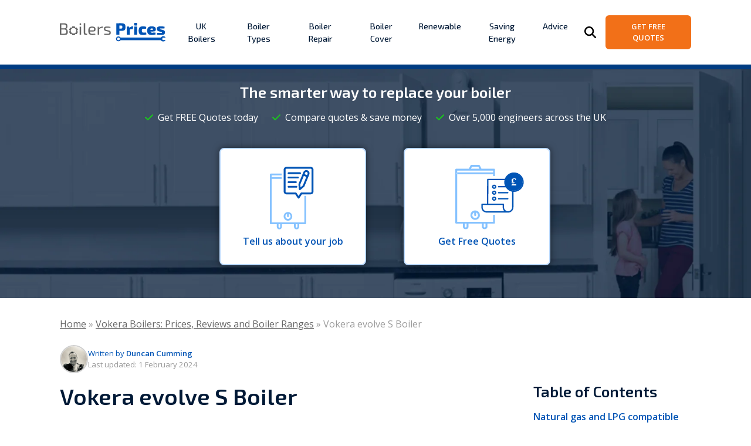

--- FILE ---
content_type: text/html; charset=UTF-8
request_url: https://boilersprices.co.uk/vokera-boilers-prices/evolve-s-boiler/
body_size: 13354
content:
<!DOCTYPE html>
<html lang="en-GB">
<head>
    <meta charset="UTF-8">
    <meta name="viewport" content="width=device-width, initial-scale=1.0">

    <meta name='robots' content='index, follow, max-image-preview:large, max-snippet:-1, max-video-preview:-1' />

	<!-- This site is optimized with the Yoast SEO plugin v21.9.1 - https://yoast.com/wordpress/plugins/seo/ -->
	<title>Vokera evolve S Boilers Prices and Reviews</title>
	<meta name="description" content="Compare the latest Vokera evolve S Boilers Prices and Features. Get an informed Local &amp; National boiler quote with BoilersPrices.co.uk" />
	<link rel="canonical" href="https://boilersprices.co.uk/vokera-boilers-prices/evolve-s-boiler/" />
	<meta property="og:locale" content="en_GB" />
	<meta property="og:type" content="article" />
	<meta property="og:title" content="Vokera evolve S Boilers Prices and Reviews" />
	<meta property="og:description" content="Compare the latest Vokera evolve S Boilers Prices and Features. Get an informed Local &amp; National boiler quote with BoilersPrices.co.uk" />
	<meta property="og:url" content="https://boilersprices.co.uk/vokera-boilers-prices/evolve-s-boiler/" />
	<meta property="og:site_name" content="Boilers Prices" />
	<meta property="article:modified_time" content="2024-02-01T21:21:26+00:00" />
	<meta property="og:image" content="https://boilersprices.co.uk/wp-content/uploads/2022/02/vokera-s.jpg" />
	<meta property="og:image:width" content="253" />
	<meta property="og:image:height" content="337" />
	<meta property="og:image:type" content="image/jpeg" />
	<meta name="twitter:card" content="summary_large_image" />
	<meta name="twitter:label1" content="Estimated reading time" />
	<meta name="twitter:data1" content="4 minutes" />
	<script type="application/ld+json" class="yoast-schema-graph">{"@context":"https://schema.org","@graph":[{"@type":"WebPage","@id":"https://boilersprices.co.uk/vokera-boilers-prices/evolve-s-boiler/","url":"https://boilersprices.co.uk/vokera-boilers-prices/evolve-s-boiler/","name":"Vokera evolve S Boilers Prices and Reviews","isPartOf":{"@id":"https://boilersprices.co.uk/#website"},"primaryImageOfPage":{"@id":"https://boilersprices.co.uk/vokera-boilers-prices/evolve-s-boiler/#primaryimage"},"image":{"@id":"https://boilersprices.co.uk/vokera-boilers-prices/evolve-s-boiler/#primaryimage"},"thumbnailUrl":"https://boilersprices.co.uk/wp-content/uploads/2022/02/vokera-s.jpg","datePublished":"2022-02-03T13:44:01+00:00","dateModified":"2024-02-01T21:21:26+00:00","description":"Compare the latest Vokera evolve S Boilers Prices and Features. Get an informed Local & National boiler quote with BoilersPrices.co.uk","breadcrumb":{"@id":"https://boilersprices.co.uk/vokera-boilers-prices/evolve-s-boiler/#breadcrumb"},"inLanguage":"en-GB","potentialAction":[{"@type":"ReadAction","target":["https://boilersprices.co.uk/vokera-boilers-prices/evolve-s-boiler/"]}]},{"@type":"ImageObject","inLanguage":"en-GB","@id":"https://boilersprices.co.uk/vokera-boilers-prices/evolve-s-boiler/#primaryimage","url":"https://boilersprices.co.uk/wp-content/uploads/2022/02/vokera-s.jpg","contentUrl":"https://boilersprices.co.uk/wp-content/uploads/2022/02/vokera-s.jpg","width":253,"height":337},{"@type":"BreadcrumbList","@id":"https://boilersprices.co.uk/vokera-boilers-prices/evolve-s-boiler/#breadcrumb","itemListElement":[{"@type":"ListItem","position":1,"name":"Home","item":"https://boilersprices.co.uk/"},{"@type":"ListItem","position":2,"name":"Vokera Boilers: Prices, Reviews and Boiler Ranges","item":"https://boilersprices.co.uk/vokera-boilers-prices/"},{"@type":"ListItem","position":3,"name":"Vokera evolve S Boiler"}]},{"@type":"WebSite","@id":"https://boilersprices.co.uk/#website","url":"https://boilersprices.co.uk/","name":"Boilers Prices","description":"The smarter way to replace your boiler","potentialAction":[{"@type":"SearchAction","target":{"@type":"EntryPoint","urlTemplate":"https://boilersprices.co.uk/?s={search_term_string}"},"query-input":"required name=search_term_string"}],"inLanguage":"en-GB"}]}</script>
	<!-- / Yoast SEO plugin. -->


<link rel='dns-prefetch' href='//www.googletagmanager.com' />
<link rel='stylesheet' id='wp-block-library-css' href='https://boilersprices.co.uk/wp-includes/css/dist/block-library/style.min.css?ver=6.4.7' media='all' />
<style id='boilers-prices-rating-style-inline-css'>
.wp-block-boilers-prices-rating>table{margin:1rem 0;width:100%}@media(max-width:575.98px){.wp-block-boilers-prices-rating>table{display:block}}@media(min-width:768px){.wp-block-boilers-prices-rating>table{width:66%}}@media(max-width:575.98px){.wp-block-boilers-prices-rating>table tbody{display:block}.wp-block-boilers-prices-rating>table tbody tr{display:block;margin-top:1em}.wp-block-boilers-prices-rating>table tbody tr:first-child{margin-top:0}.wp-block-boilers-prices-rating>table tbody tr td,.wp-block-boilers-prices-rating>table tbody tr th{display:block}}@media(min-width:576px){.wp-block-boilers-prices-rating>table tbody tr td,.wp-block-boilers-prices-rating>table tbody tr th{padding:.25rem 0}}.wp-block-boilers-prices-rating>table tbody tr th{font-weight:400;min-width:300px;padding-right:1rem}@media(min-width:768px){.wp-block-boilers-prices-rating>table tbody tr th{padding-right:2rem}}.wp-block-boilers-prices-rating>table tbody tr td{width:100%}.wp-block-boilers-prices-rating>table tbody tr td span{color:#fff;display:block;font-size:.8rem;padding:.5rem;text-align:right}@media(min-width:768px){.wp-block-boilers-prices-rating>table tbody tr td span{padding:.5rem .75rem}}.wp-block-boilers-prices-rating>table tbody tr td span[data-score="1"]{background-color:#000;width:20%}.wp-block-boilers-prices-rating>table tbody tr td span[data-score="2"]{background-color:#fd7a7a;width:40%}.wp-block-boilers-prices-rating>table tbody tr td span[data-score="3"]{background-color:#ffa466;width:60%}.wp-block-boilers-prices-rating>table tbody tr td span[data-score="4"]{background-color:#cec077;width:80%}.wp-block-boilers-prices-rating>table tbody tr td span[data-score="5"]{background-color:#77ce7c;width:100%}.wp-block-boilers-prices-rating>table tbody tr td span svg{margin-right:.25rem}
</style>
<style id='boilers-prices-authors-style-inline-css'>
.wp-block-boilers-prices-authors{--bs-gutter-x:2rem;--bs-gutter-y:0;display:flex;flex-wrap:wrap;margin-bottom:1rem;margin-left:calc(var(--bs-gutter-x)*-.5);margin-right:calc(var(--bs-gutter-x)*-.5);margin-top:calc(var(--bs-gutter-y)*-1)}.wp-block-boilers-prices-authors>*{flex-shrink:0;margin-top:var(--bs-gutter-y);max-width:100%;padding-left:calc(var(--bs-gutter-x)*.5);padding-right:calc(var(--bs-gutter-x)*.5);width:100%}@media(min-width:576px){.wp-block-boilers-prices-authors>*{flex:0 0 auto;width:50%}}.wp-block-boilers-prices-authors>.author{margin-bottom:2rem}.wp-block-boilers-prices-authors>.author>.author_contributor{border:2px solid #eee;border-radius:10px;display:flex;flex-direction:column;gap:1.5rem;height:100%;margin-bottom:0!important;padding:1.75rem 1.5rem;position:relative}.wp-block-boilers-prices-authors>.author>.author_contributor:hover{background-color:#f8f8f8}@media(min-width:1200px){.wp-block-boilers-prices-authors>.author>.author_contributor{flex-direction:row}}.wp-block-boilers-prices-authors>.author>.author_contributor .author-name{font-size:1.25rem}.wp-block-boilers-prices-authors>.author>.author_contributor .author-name a{color:inherit;text-decoration:none}.wp-block-boilers-prices-authors>.author>.author_contributor .author-name a:after{bottom:0;content:"";left:0;position:absolute;right:0;top:0;z-index:0}.wp-block-boilers-prices-authors>.author>.author_contributor .author-bio{font-size:.85rem}.wp-block-boilers-prices-authors>.author>.author_contributor .author-social-links a{position:relative;z-index:1}
</style>
<style id='classic-theme-styles-inline-css'>
/*! This file is auto-generated */
.wp-block-button__link{color:#fff;background-color:#32373c;border-radius:9999px;box-shadow:none;text-decoration:none;padding:calc(.667em + 2px) calc(1.333em + 2px);font-size:1.125em}.wp-block-file__button{background:#32373c;color:#fff;text-decoration:none}
</style>
<style id='global-styles-inline-css'>
body{--wp--preset--color--black: #000000;--wp--preset--color--cyan-bluish-gray: #abb8c3;--wp--preset--color--white: #fff;--wp--preset--color--pale-pink: #f78da7;--wp--preset--color--vivid-red: #cf2e2e;--wp--preset--color--luminous-vivid-orange: #ff6900;--wp--preset--color--luminous-vivid-amber: #fcb900;--wp--preset--color--light-green-cyan: #7bdcb5;--wp--preset--color--vivid-green-cyan: #00d084;--wp--preset--color--pale-cyan-blue: #8ed1fc;--wp--preset--color--vivid-cyan-blue: #0693e3;--wp--preset--color--vivid-purple: #9b51e0;--wp--preset--color--primary: #003c82;--wp--preset--color--secondary: #f27018;--wp--preset--gradient--vivid-cyan-blue-to-vivid-purple: linear-gradient(135deg,rgba(6,147,227,1) 0%,rgb(155,81,224) 100%);--wp--preset--gradient--light-green-cyan-to-vivid-green-cyan: linear-gradient(135deg,rgb(122,220,180) 0%,rgb(0,208,130) 100%);--wp--preset--gradient--luminous-vivid-amber-to-luminous-vivid-orange: linear-gradient(135deg,rgba(252,185,0,1) 0%,rgba(255,105,0,1) 100%);--wp--preset--gradient--luminous-vivid-orange-to-vivid-red: linear-gradient(135deg,rgba(255,105,0,1) 0%,rgb(207,46,46) 100%);--wp--preset--gradient--very-light-gray-to-cyan-bluish-gray: linear-gradient(135deg,rgb(238,238,238) 0%,rgb(169,184,195) 100%);--wp--preset--gradient--cool-to-warm-spectrum: linear-gradient(135deg,rgb(74,234,220) 0%,rgb(151,120,209) 20%,rgb(207,42,186) 40%,rgb(238,44,130) 60%,rgb(251,105,98) 80%,rgb(254,248,76) 100%);--wp--preset--gradient--blush-light-purple: linear-gradient(135deg,rgb(255,206,236) 0%,rgb(152,150,240) 100%);--wp--preset--gradient--blush-bordeaux: linear-gradient(135deg,rgb(254,205,165) 0%,rgb(254,45,45) 50%,rgb(107,0,62) 100%);--wp--preset--gradient--luminous-dusk: linear-gradient(135deg,rgb(255,203,112) 0%,rgb(199,81,192) 50%,rgb(65,88,208) 100%);--wp--preset--gradient--pale-ocean: linear-gradient(135deg,rgb(255,245,203) 0%,rgb(182,227,212) 50%,rgb(51,167,181) 100%);--wp--preset--gradient--electric-grass: linear-gradient(135deg,rgb(202,248,128) 0%,rgb(113,206,126) 100%);--wp--preset--gradient--midnight: linear-gradient(135deg,rgb(2,3,129) 0%,rgb(40,116,252) 100%);--wp--preset--gradient--primary-to-secondary: linear-gradient(135deg, rgb(27, 66, 118) 25%, rgb(239, 112, 33) 79%);--wp--preset--font-size--small: 13px;--wp--preset--font-size--medium: 20px;--wp--preset--font-size--large: 36px;--wp--preset--font-size--x-large: 42px;--wp--preset--spacing--20: 0.44rem;--wp--preset--spacing--30: 0.67rem;--wp--preset--spacing--40: 1rem;--wp--preset--spacing--50: 1.5rem;--wp--preset--spacing--60: 2.25rem;--wp--preset--spacing--70: 3.38rem;--wp--preset--spacing--80: 5.06rem;--wp--preset--shadow--natural: 6px 6px 9px rgba(0, 0, 0, 0.2);--wp--preset--shadow--deep: 12px 12px 50px rgba(0, 0, 0, 0.4);--wp--preset--shadow--sharp: 6px 6px 0px rgba(0, 0, 0, 0.2);--wp--preset--shadow--outlined: 6px 6px 0px -3px rgba(255, 255, 255, 1), 6px 6px rgba(0, 0, 0, 1);--wp--preset--shadow--crisp: 6px 6px 0px rgba(0, 0, 0, 1);}:where(.is-layout-flex){gap: 0.5em;}:where(.is-layout-grid){gap: 0.5em;}body .is-layout-flow > .alignleft{float: left;margin-inline-start: 0;margin-inline-end: 2em;}body .is-layout-flow > .alignright{float: right;margin-inline-start: 2em;margin-inline-end: 0;}body .is-layout-flow > .aligncenter{margin-left: auto !important;margin-right: auto !important;}body .is-layout-constrained > .alignleft{float: left;margin-inline-start: 0;margin-inline-end: 2em;}body .is-layout-constrained > .alignright{float: right;margin-inline-start: 2em;margin-inline-end: 0;}body .is-layout-constrained > .aligncenter{margin-left: auto !important;margin-right: auto !important;}body .is-layout-constrained > :where(:not(.alignleft):not(.alignright):not(.alignfull)){max-width: var(--wp--style--global--content-size);margin-left: auto !important;margin-right: auto !important;}body .is-layout-constrained > .alignwide{max-width: var(--wp--style--global--wide-size);}body .is-layout-flex{display: flex;}body .is-layout-flex{flex-wrap: wrap;align-items: center;}body .is-layout-flex > *{margin: 0;}body .is-layout-grid{display: grid;}body .is-layout-grid > *{margin: 0;}:where(.wp-block-columns.is-layout-flex){gap: 2em;}:where(.wp-block-columns.is-layout-grid){gap: 2em;}:where(.wp-block-post-template.is-layout-flex){gap: 1.25em;}:where(.wp-block-post-template.is-layout-grid){gap: 1.25em;}.has-black-color{color: var(--wp--preset--color--black) !important;}.has-cyan-bluish-gray-color{color: var(--wp--preset--color--cyan-bluish-gray) !important;}.has-white-color{color: var(--wp--preset--color--white) !important;}.has-pale-pink-color{color: var(--wp--preset--color--pale-pink) !important;}.has-vivid-red-color{color: var(--wp--preset--color--vivid-red) !important;}.has-luminous-vivid-orange-color{color: var(--wp--preset--color--luminous-vivid-orange) !important;}.has-luminous-vivid-amber-color{color: var(--wp--preset--color--luminous-vivid-amber) !important;}.has-light-green-cyan-color{color: var(--wp--preset--color--light-green-cyan) !important;}.has-vivid-green-cyan-color{color: var(--wp--preset--color--vivid-green-cyan) !important;}.has-pale-cyan-blue-color{color: var(--wp--preset--color--pale-cyan-blue) !important;}.has-vivid-cyan-blue-color{color: var(--wp--preset--color--vivid-cyan-blue) !important;}.has-vivid-purple-color{color: var(--wp--preset--color--vivid-purple) !important;}.has-black-background-color{background-color: var(--wp--preset--color--black) !important;}.has-cyan-bluish-gray-background-color{background-color: var(--wp--preset--color--cyan-bluish-gray) !important;}.has-white-background-color{background-color: var(--wp--preset--color--white) !important;}.has-pale-pink-background-color{background-color: var(--wp--preset--color--pale-pink) !important;}.has-vivid-red-background-color{background-color: var(--wp--preset--color--vivid-red) !important;}.has-luminous-vivid-orange-background-color{background-color: var(--wp--preset--color--luminous-vivid-orange) !important;}.has-luminous-vivid-amber-background-color{background-color: var(--wp--preset--color--luminous-vivid-amber) !important;}.has-light-green-cyan-background-color{background-color: var(--wp--preset--color--light-green-cyan) !important;}.has-vivid-green-cyan-background-color{background-color: var(--wp--preset--color--vivid-green-cyan) !important;}.has-pale-cyan-blue-background-color{background-color: var(--wp--preset--color--pale-cyan-blue) !important;}.has-vivid-cyan-blue-background-color{background-color: var(--wp--preset--color--vivid-cyan-blue) !important;}.has-vivid-purple-background-color{background-color: var(--wp--preset--color--vivid-purple) !important;}.has-black-border-color{border-color: var(--wp--preset--color--black) !important;}.has-cyan-bluish-gray-border-color{border-color: var(--wp--preset--color--cyan-bluish-gray) !important;}.has-white-border-color{border-color: var(--wp--preset--color--white) !important;}.has-pale-pink-border-color{border-color: var(--wp--preset--color--pale-pink) !important;}.has-vivid-red-border-color{border-color: var(--wp--preset--color--vivid-red) !important;}.has-luminous-vivid-orange-border-color{border-color: var(--wp--preset--color--luminous-vivid-orange) !important;}.has-luminous-vivid-amber-border-color{border-color: var(--wp--preset--color--luminous-vivid-amber) !important;}.has-light-green-cyan-border-color{border-color: var(--wp--preset--color--light-green-cyan) !important;}.has-vivid-green-cyan-border-color{border-color: var(--wp--preset--color--vivid-green-cyan) !important;}.has-pale-cyan-blue-border-color{border-color: var(--wp--preset--color--pale-cyan-blue) !important;}.has-vivid-cyan-blue-border-color{border-color: var(--wp--preset--color--vivid-cyan-blue) !important;}.has-vivid-purple-border-color{border-color: var(--wp--preset--color--vivid-purple) !important;}.has-vivid-cyan-blue-to-vivid-purple-gradient-background{background: var(--wp--preset--gradient--vivid-cyan-blue-to-vivid-purple) !important;}.has-light-green-cyan-to-vivid-green-cyan-gradient-background{background: var(--wp--preset--gradient--light-green-cyan-to-vivid-green-cyan) !important;}.has-luminous-vivid-amber-to-luminous-vivid-orange-gradient-background{background: var(--wp--preset--gradient--luminous-vivid-amber-to-luminous-vivid-orange) !important;}.has-luminous-vivid-orange-to-vivid-red-gradient-background{background: var(--wp--preset--gradient--luminous-vivid-orange-to-vivid-red) !important;}.has-very-light-gray-to-cyan-bluish-gray-gradient-background{background: var(--wp--preset--gradient--very-light-gray-to-cyan-bluish-gray) !important;}.has-cool-to-warm-spectrum-gradient-background{background: var(--wp--preset--gradient--cool-to-warm-spectrum) !important;}.has-blush-light-purple-gradient-background{background: var(--wp--preset--gradient--blush-light-purple) !important;}.has-blush-bordeaux-gradient-background{background: var(--wp--preset--gradient--blush-bordeaux) !important;}.has-luminous-dusk-gradient-background{background: var(--wp--preset--gradient--luminous-dusk) !important;}.has-pale-ocean-gradient-background{background: var(--wp--preset--gradient--pale-ocean) !important;}.has-electric-grass-gradient-background{background: var(--wp--preset--gradient--electric-grass) !important;}.has-midnight-gradient-background{background: var(--wp--preset--gradient--midnight) !important;}.has-small-font-size{font-size: var(--wp--preset--font-size--small) !important;}.has-medium-font-size{font-size: var(--wp--preset--font-size--medium) !important;}.has-large-font-size{font-size: var(--wp--preset--font-size--large) !important;}.has-x-large-font-size{font-size: var(--wp--preset--font-size--x-large) !important;}
.wp-block-navigation a:where(:not(.wp-element-button)){color: inherit;}
:where(.wp-block-post-template.is-layout-flex){gap: 1.25em;}:where(.wp-block-post-template.is-layout-grid){gap: 1.25em;}
:where(.wp-block-columns.is-layout-flex){gap: 2em;}:where(.wp-block-columns.is-layout-grid){gap: 2em;}
.wp-block-pullquote{font-size: 1.5em;line-height: 1.6;}
</style>
<link rel='stylesheet' id='bp-themefonts-css' href='https://fonts.googleapis.com/css?family=Exo+2%3A500%2C600%7COpen+Sans%3A400%2C400i%2C600%2C600i&#038;display=swap&#038;ver=1.0.0' media='all' />
<link rel='stylesheet' id='bp-theme-css' href='https://boilersprices.co.uk/wp-content/themes/boilersprices/css/theme.css?ver=4.6.0' media='all' />
<link rel='stylesheet' id='site-reviews-css' href='https://boilersprices.co.uk/wp-content/plugins/site-reviews/assets/styles/default.css?ver=6.11.4' media='all' />
<script src="https://boilersprices.co.uk/wp-content/themes/boilersprices/blocks/rating/block.js?ver=cc6e1deb6c61ec438159" id="boilers-prices-rating-script-js"></script>

<!-- Google Analytics snippet added by Site Kit -->
<script src="https://www.googletagmanager.com/gtag/js?id=G-8R8E56GKS6" id="google_gtagjs-js" async></script>
<script id="google_gtagjs-js-after">
window.dataLayer = window.dataLayer || [];function gtag(){dataLayer.push(arguments);}
gtag('set', 'linker', {"domains":["boilersprices.co.uk"]} );
gtag("js", new Date());
gtag("set", "developer_id.dZTNiMT", true);
gtag("config", "G-8R8E56GKS6");
</script>

<!-- End Google Analytics snippet added by Site Kit -->
<link rel="https://api.w.org/" href="https://boilersprices.co.uk/wp-json/" /><link rel="alternate" type="application/json" href="https://boilersprices.co.uk/wp-json/wp/v2/pages/6457" /><link rel="EditURI" type="application/rsd+xml" title="RSD" href="https://boilersprices.co.uk/xmlrpc.php?rsd" />
<meta name="generator" content="WordPress 6.4.7" />
<link rel='shortlink' href='https://boilersprices.co.uk/?p=6457' />
<link rel="alternate" type="application/json+oembed" href="https://boilersprices.co.uk/wp-json/oembed/1.0/embed?url=https%3A%2F%2Fboilersprices.co.uk%2Fvokera-boilers-prices%2Fevolve-s-boiler%2F" />
<link rel="alternate" type="text/xml+oembed" href="https://boilersprices.co.uk/wp-json/oembed/1.0/embed?url=https%3A%2F%2Fboilersprices.co.uk%2Fvokera-boilers-prices%2Fevolve-s-boiler%2F&#038;format=xml" />
<meta name="generator" content="Site Kit by Google 1.119.0" /><link rel="icon" href="https://boilersprices.co.uk/wp-content/uploads/2020/03/cropped-icon-32x32.png" sizes="32x32" />
<link rel="icon" href="https://boilersprices.co.uk/wp-content/uploads/2020/03/cropped-icon-192x192.png" sizes="192x192" />
<link rel="apple-touch-icon" href="https://boilersprices.co.uk/wp-content/uploads/2020/03/cropped-icon-180x180.png" />
<meta name="msapplication-TileImage" content="https://boilersprices.co.uk/wp-content/uploads/2020/03/cropped-icon-270x270.png" />
		<style id="wp-custom-css">
			#content-header.vaillant-warmzilla .features svg  {
	color:#003c82;
}

@media (min-width: 576px){
	#content-header.vaillant-warmzilla .in-association > div {
		position: absolute;
		right:0;
		bottom:0;
	}
	
	#content-header.vaillant-warmzilla .get-quote > div {
		display:inline;
		margin-right: 2em;
	}
}
{
#content-header.vaillant-warmzilla h2 {
		line-height:1/2Important;
	}
}
	
@media (max-width: 769px){
#content article .alignfull, #content-header .alignfull {margin-left:-1.5rem!Important;}
}		</style>
		</head>
<body class="page-template page-template-content-with-inline-sidebar page-template-content-with-inline-sidebar-php page page-id-6457 page-child parent-pageid-186">
<header id="site-header" role="banner" class="collapsed">
    <nav class="navbar navbar-expand-lg navbar-light" role="navigation">
        <div class="container">
            <a class="navbar-brand d-flex align-items-center" href="https://boilersprices.co.uk/">
                <img class="logo" src="https://boilersprices.co.uk/wp-content/themes/boilersprices/images/logo.svg"
                     alt="Boilers Prices">
            </a>
            <button class="navbar-toggler" type="button" data-bs-toggle="collapse"
                    data-bs-target="#main-menu .navbar-nav-outer" aria-controls="main-menu" aria-expanded="false"
                    aria-label="Toggle navigation">
                <i class="fas fa-bars"></i>
            </button>
            <div id="main-menu" class="navbar-collapse collapse">
                <div class="navbar-nav-outer collapse">
                    <ul class="navbar-nav container"><li id="menu-item-2594" class="menu-item menu-item-type-post_type menu-item-object-page menu-item-has-children menu-item-2594 nav-item"><a href="https://boilersprices.co.uk/uk-boilers-prices/" class="nav-link">UK Boilers</a><div class="sub-menu collapse">
<ul class="container nav">
	<li id="menu-item-3427" class="menu-item menu-item-type-post_type menu-item-object-page menu-item-3427 nav-item col-12 col-md-4 col-sm-6"><a href="https://boilersprices.co.uk/alpha-boilers-prices/" class="nav-link">Alpha</a></li>
	<li id="menu-item-5227" class="menu-item menu-item-type-post_type menu-item-object-page menu-item-5227 nav-item col-12 col-md-4 col-sm-6"><a href="https://boilersprices.co.uk/ariston-boilers-prices/" class="nav-link">Ariston</a></li>
	<li id="menu-item-3489" class="menu-item menu-item-type-post_type menu-item-object-page menu-item-3489 nav-item col-12 col-md-4 col-sm-6"><a href="https://boilersprices.co.uk/atag-boilers-prices/" class="nav-link">ATAG</a></li>
	<li id="menu-item-3799" class="menu-item menu-item-type-post_type menu-item-object-page menu-item-3799 nav-item col-12 col-md-4 col-sm-6"><a href="https://boilersprices.co.uk/baxi-boilers-prices/" class="nav-link">Baxi</a></li>
	<li id="menu-item-3800" class="menu-item menu-item-type-post_type menu-item-object-page menu-item-3800 nav-item col-12 col-md-4 col-sm-6"><a href="https://boilersprices.co.uk/biasi-boilers-prices/" class="nav-link">Biasi</a></li>
	<li id="menu-item-3801" class="menu-item menu-item-type-post_type menu-item-object-page menu-item-3801 nav-item col-12 col-md-4 col-sm-6"><a href="https://boilersprices.co.uk/boxt-boilers-prices/" class="nav-link">BOXT</a></li>
	<li id="menu-item-3455" class="menu-item menu-item-type-post_type menu-item-object-page menu-item-3455 nav-item col-12 col-md-4 col-sm-6"><a href="https://boilersprices.co.uk/daikin-boilers-prices/" class="nav-link">Daikin</a></li>
	<li id="menu-item-3803" class="menu-item menu-item-type-post_type menu-item-object-page menu-item-3803 nav-item col-12 col-md-4 col-sm-6"><a href="https://boilersprices.co.uk/ferroli-boilers-prices/" class="nav-link">Ferroli</a></li>
	<li id="menu-item-6774" class="menu-item menu-item-type-post_type menu-item-object-page menu-item-6774 nav-item col-12 col-md-4 col-sm-6"><a href="https://boilersprices.co.uk/firebird-boilers-prices/" class="nav-link">Firebird</a></li>
	<li id="menu-item-3804" class="menu-item menu-item-type-post_type menu-item-object-page menu-item-3804 nav-item col-12 col-md-4 col-sm-6"><a href="https://boilersprices.co.uk/glow-worm-boilers-prices/" class="nav-link">Glow Worm</a></li>
	<li id="menu-item-3426" class="menu-item menu-item-type-post_type menu-item-object-page menu-item-3426 nav-item col-12 col-md-4 col-sm-6"><a href="https://boilersprices.co.uk/grant-boilers-prices/" class="nav-link">Grant</a></li>
	<li id="menu-item-3418" class="menu-item menu-item-type-post_type menu-item-object-page menu-item-3418 nav-item col-12 col-md-4 col-sm-6"><a href="https://boilersprices.co.uk/glow-green-boilers-prices/" class="nav-link">Glow Green</a></li>
	<li id="menu-item-2530" class="menu-item menu-item-type-post_type menu-item-object-page menu-item-2530 nav-item col-12 col-md-4 col-sm-6"><a href="https://boilersprices.co.uk/heatable-boilers-prices/" class="nav-link">Heatable</a></li>
	<li id="menu-item-7969" class="menu-item menu-item-type-post_type menu-item-object-page menu-item-7969 nav-item col-12 col-md-4 col-sm-6"><a href="https://boilersprices.co.uk/heatline-gas-boilers-prices/" class="nav-link">Heatline</a></li>
	<li id="menu-item-3084" class="menu-item menu-item-type-post_type menu-item-object-page menu-item-3084 nav-item col-12 col-md-4 col-sm-6"><a href="https://boilersprices.co.uk/homeserve-boilers-prices/" class="nav-link">HomeServe</a></li>
	<li id="menu-item-3424" class="menu-item menu-item-type-post_type menu-item-object-page menu-item-3424 nav-item col-12 col-md-4 col-sm-6"><a href="https://boilersprices.co.uk/johnson-starley-boilers-prices/" class="nav-link">Johnson &#038; Starley</a></li>
	<li id="menu-item-2512" class="menu-item menu-item-type-post_type menu-item-object-page menu-item-2512 nav-item col-12 col-md-4 col-sm-6"><a href="https://boilersprices.co.uk/keston-boilers-prices/" class="nav-link">Keston</a></li>
	<li id="menu-item-3805" class="menu-item menu-item-type-post_type menu-item-object-page menu-item-3805 nav-item col-12 col-md-4 col-sm-6"><a href="https://boilersprices.co.uk/ideal-boilers-prices/" class="nav-link">Ideal</a></li>
	<li id="menu-item-6183" class="menu-item menu-item-type-post_type menu-item-object-page menu-item-6183 nav-item col-12 col-md-4 col-sm-6"><a href="https://boilersprices.co.uk/iheat-boilers-prices/" class="nav-link">iHeat</a></li>
	<li id="menu-item-3425" class="menu-item menu-item-type-post_type menu-item-object-page menu-item-3425 nav-item col-12 col-md-4 col-sm-6"><a href="https://boilersprices.co.uk/intergas-boilers-prices/" class="nav-link">Intergas</a></li>
	<li id="menu-item-3423" class="menu-item menu-item-type-post_type menu-item-object-page menu-item-3423 nav-item col-12 col-md-4 col-sm-6"><a href="https://boilersprices.co.uk/main-boilers-prices/" class="nav-link">Main</a></li>
	<li id="menu-item-6746" class="menu-item menu-item-type-post_type menu-item-object-page menu-item-6746 nav-item col-12 col-md-4 col-sm-6"><a href="https://boilersprices.co.uk/navien-boilers-prices/" class="nav-link">Navien</a></li>
	<li id="menu-item-3806" class="menu-item menu-item-type-post_type menu-item-object-page menu-item-3806 nav-item col-12 col-md-4 col-sm-6"><a href="https://boilersprices.co.uk/potterton-boilers-prices/" class="nav-link">Potterton</a></li>
	<li id="menu-item-3422" class="menu-item menu-item-type-post_type menu-item-object-page menu-item-3422 nav-item col-12 col-md-4 col-sm-6"><a href="https://boilersprices.co.uk/ravenheat-boilers-prices/" class="nav-link">Ravenheat</a></li>
	<li id="menu-item-3807" class="menu-item menu-item-type-post_type menu-item-object-page menu-item-3807 nav-item col-12 col-md-4 col-sm-6"><a href="https://boilersprices.co.uk/vaillant-boilers-prices/" class="nav-link">Vaillant</a></li>
	<li id="menu-item-3808" class="menu-item menu-item-type-post_type menu-item-object-page menu-item-3808 nav-item col-12 col-md-4 col-sm-6"><a href="https://boilersprices.co.uk/viessmann-boilers-prices/" class="nav-link">Viessmann</a></li>
	<li id="menu-item-3809" class="menu-item menu-item-type-post_type menu-item-object-page current-page-ancestor menu-item-3809 nav-item col-12 col-md-4 col-sm-6"><a href="https://boilersprices.co.uk/vokera-boilers-prices/" class="nav-link">Vokèra</a></li>
	<li id="menu-item-114" class="menu-item menu-item-type-post_type menu-item-object-page menu-item-114 nav-item col-12 col-md-4 col-sm-6"><a href="https://boilersprices.co.uk/worcester-bosch-boilers-prices/" class="nav-link">Worcester Bosch</a></li>
	<li id="menu-item-3049" class="menu-item menu-item-type-post_type menu-item-object-page menu-item-3049 nav-item col-12 col-md-4 col-sm-6"><a href="https://boilersprices.co.uk/warmzilla-boilers-prices/" class="nav-link">WarmZilla</a></li>
	<li id="menu-item-3420" class="menu-item menu-item-type-post_type menu-item-object-page menu-item-3420 nav-item col-12 col-md-4 col-sm-6"><a href="https://boilersprices.co.uk/warmhaus-boilers-prices/" class="nav-link">Warmhaus</a></li>
	<li id="menu-item-3421" class="menu-item menu-item-type-post_type menu-item-object-page menu-item-3421 nav-item col-12 col-md-4 col-sm-6"><a href="https://boilersprices.co.uk/warmflow-boilers-prices/" class="nav-link">Warmflow</a></li>
	<li id="menu-item-3419" class="menu-item menu-item-type-post_type menu-item-object-page menu-item-3419 nav-item col-12 col-md-4 col-sm-6"><a href="https://boilersprices.co.uk/zanussi-boilers-prices/" class="nav-link">Zanussi</a></li>
</ul>
</div></li>
<li id="menu-item-1692" class="menu-item menu-item-type-post_type menu-item-object-page menu-item-has-children menu-item-1692 nav-item"><a href="https://boilersprices.co.uk/boiler-type-prices/" class="nav-link">Boiler Types</a><div class="sub-menu collapse">
<ul class="container nav">
	<li id="menu-item-3813" class="menu-item menu-item-type-post_type menu-item-object-page menu-item-3813 nav-item col-12 col-md-4 col-sm-6"><a href="https://boilersprices.co.uk/back-boilers-prices/" class="nav-link">Back</a></li>
	<li id="menu-item-3814" class="menu-item menu-item-type-post_type menu-item-object-page menu-item-3814 nav-item col-12 col-md-4 col-sm-6"><a href="https://boilersprices.co.uk/combi-boilers-prices/" class="nav-link">Combi</a></li>
	<li id="menu-item-3815" class="menu-item menu-item-type-post_type menu-item-object-page menu-item-3815 nav-item col-12 col-md-4 col-sm-6"><a href="https://boilersprices.co.uk/condensing-boilers-prices/" class="nav-link">Condensing</a></li>
	<li id="menu-item-3816" class="menu-item menu-item-type-post_type menu-item-object-page menu-item-3816 nav-item col-12 col-md-4 col-sm-6"><a href="https://boilersprices.co.uk/system-boilers-prices/" class="nav-link">System</a></li>
	<li id="menu-item-3817" class="menu-item menu-item-type-post_type menu-item-object-page menu-item-3817 nav-item col-12 col-md-4 col-sm-6"><a href="https://boilersprices.co.uk/heat-only-boilers-prices/" class="nav-link">Heat Only</a></li>
	<li id="menu-item-3818" class="menu-item menu-item-type-post_type menu-item-object-page menu-item-3818 nav-item col-12 col-md-4 col-sm-6"><a href="https://boilersprices.co.uk/electric-boilers-prices/" class="nav-link">Electric</a></li>
	<li id="menu-item-3819" class="menu-item menu-item-type-post_type menu-item-object-page menu-item-3819 nav-item col-12 col-md-4 col-sm-6"><a href="https://boilersprices.co.uk/oil-boilers-prices-costs/" class="nav-link">Oil Fired</a></li>
	<li id="menu-item-3820" class="menu-item menu-item-type-post_type menu-item-object-page menu-item-3820 nav-item col-12 col-md-4 col-sm-6"><a href="https://boilersprices.co.uk/lpg-boilers-prices-costs/" class="nav-link">LPG Gas</a></li>
</ul>
</div></li>
<li id="menu-item-1705" class="menu-item menu-item-type-post_type menu-item-object-page menu-item-has-children menu-item-1705 nav-item"><a href="https://boilersprices.co.uk/boiler-repair/" class="nav-link">Boiler Repair</a><div class="sub-menu collapse">
<ul class="container nav">
	<li id="menu-item-1839" class="menu-item menu-item-type-post_type menu-item-object-page menu-item-1839 nav-item col-12 col-md-4 col-sm-6"><a href="https://boilersprices.co.uk/emergency-boiler-repair/" class="nav-link">Emergency Gas Boiler Repair</a></li>
	<li id="menu-item-1850" class="menu-item menu-item-type-post_type menu-item-object-page menu-item-1850 nav-item col-12 col-md-4 col-sm-6"><a href="https://boilersprices.co.uk/has-your-boiler-broken-down/" class="nav-link">Broken Boiler</a></li>
	<li id="menu-item-6705" class="menu-item menu-item-type-post_type menu-item-object-page menu-item-6705 nav-item col-12 col-md-4 col-sm-6"><a href="https://boilersprices.co.uk/boiler-lockout-causes/" class="nav-link">Boiler Lockout</a></li>
	<li id="menu-item-6711" class="menu-item menu-item-type-post_type menu-item-object-page menu-item-6711 nav-item col-12 col-md-4 col-sm-6"><a href="https://boilersprices.co.uk/boiler-losing-pressure/" class="nav-link">Boiler losing pressure</a></li>
	<li id="menu-item-6720" class="menu-item menu-item-type-post_type menu-item-object-page menu-item-6720 nav-item col-12 col-md-4 col-sm-6"><a href="https://boilersprices.co.uk/how-to-reset-your-boiler/" class="nav-link">How to Reset Your Boiler</a></li>
	<li id="menu-item-6725" class="menu-item menu-item-type-post_type menu-item-object-page menu-item-6725 nav-item col-12 col-md-4 col-sm-6"><a href="https://boilersprices.co.uk/got-no-power-to-your-boiler/" class="nav-link">Got no power to your boiler?</a></li>
	<li id="menu-item-6729" class="menu-item menu-item-type-post_type menu-item-object-page menu-item-6729 nav-item col-12 col-md-4 col-sm-6"><a href="https://boilersprices.co.uk/boiler-not-igniting/" class="nav-link">Boiler Not Igniting</a></li>
	<li id="menu-item-6778" class="menu-item menu-item-type-post_type menu-item-object-page menu-item-6778 nav-item col-12 col-md-4 col-sm-6"><a href="https://boilersprices.co.uk/how-long-do-boilers-last/" class="nav-link">How Long Do Boilers Last?</a></li>
	<li id="menu-item-6803" class="menu-item menu-item-type-post_type menu-item-object-page menu-item-6803 nav-item col-12 col-md-4 col-sm-6"><a href="https://boilersprices.co.uk/boiler-pilot-light-keeps-going-out/" class="nav-link">Pilot Light Keeps Going Out</a></li>
	<li id="menu-item-6808" class="menu-item menu-item-type-post_type menu-item-object-page menu-item-6808 nav-item col-12 col-md-4 col-sm-6"><a href="https://boilersprices.co.uk/how-to-thaw-a-frozen-condensate-pipe/" class="nav-link">Frozen Condensate Pipe</a></li>
	<li id="menu-item-6812" class="menu-item menu-item-type-post_type menu-item-object-page menu-item-6812 nav-item col-12 col-md-4 col-sm-6"><a href="https://boilersprices.co.uk/combi-boiler-problem-shower-keeps-going-hot-and-cold/" class="nav-link">Shower Keeps Going Hot and Cold</a></li>
	<li id="menu-item-6817" class="menu-item menu-item-type-post_type menu-item-object-page menu-item-6817 nav-item col-12 col-md-4 col-sm-6"><a href="https://boilersprices.co.uk/boiler-not-responding-to-thermostat/" class="nav-link">Boiler not responding to thermostat</a></li>
	<li id="menu-item-6821" class="menu-item menu-item-type-post_type menu-item-object-page menu-item-6821 nav-item col-12 col-md-4 col-sm-6"><a href="https://boilersprices.co.uk/boiler-banging-noises-what-it-means-and-how-to-stop-it/" class="nav-link">Boiler Banging Noises</a></li>
	<li id="menu-item-6928" class="menu-item menu-item-type-post_type menu-item-object-page menu-item-6928 nav-item col-12 col-md-4 col-sm-6"><a href="https://boilersprices.co.uk/how-to-bleed-radiators-with-a-combi-boiler/" class="nav-link">How to Bleed Radiators</a></li>
	<li id="menu-item-6934" class="menu-item menu-item-type-post_type menu-item-object-page menu-item-6934 nav-item col-12 col-md-4 col-sm-6"><a href="https://boilersprices.co.uk/how-to-repressurise-a-combi-boiler/" class="nav-link">Repressurise a Combi Boiler</a></li>
	<li id="menu-item-6972" class="menu-item menu-item-type-post_type menu-item-object-page menu-item-6972 nav-item col-12 col-md-4 col-sm-6"><a href="https://boilersprices.co.uk/how-to-diagnose-a-faulty-diverter-valve-on-a-boiler/" class="nav-link">Diagnose a Faulty Diverter Valve</a></li>
	<li id="menu-item-6978" class="menu-item menu-item-type-post_type menu-item-object-page menu-item-6978 nav-item col-12 col-md-4 col-sm-6"><a href="https://boilersprices.co.uk/powerflush-vs-chemical-flush-and-magnacleanse/" class="nav-link">Powerflush vs Chemical Flush and Magnacleanse</a></li>
	<li id="menu-item-6983" class="menu-item menu-item-type-post_type menu-item-object-page menu-item-6983 nav-item col-12 col-md-4 col-sm-6"><a href="https://boilersprices.co.uk/radiator-cold-at-the-bottom/" class="nav-link">Radiator cold at the bottom</a></li>
	<li id="menu-item-6988" class="menu-item menu-item-type-post_type menu-item-object-page menu-item-6988 nav-item col-12 col-md-4 col-sm-6"><a href="https://boilersprices.co.uk/what-is-a-chemical-flush/" class="nav-link">What is a Chemical Flush?</a></li>
	<li id="menu-item-6993" class="menu-item menu-item-type-post_type menu-item-object-page menu-item-6993 nav-item col-12 col-md-4 col-sm-6"><a href="https://boilersprices.co.uk/what-is-a-powerflush/" class="nav-link">What is a Powerflush?</a></li>
</ul>
</div></li>
<li id="menu-item-3060" class="menu-item menu-item-type-post_type menu-item-object-page menu-item-has-children menu-item-3060 nav-item"><a href="https://boilersprices.co.uk/boiler-cover/" class="nav-link">Boiler Cover</a><div class="sub-menu collapse">
<ul class="container nav">
	<li id="menu-item-3810" class="menu-item menu-item-type-post_type menu-item-object-page menu-item-3810 nav-item col-12 col-md-4 col-sm-6"><a href="https://boilersprices.co.uk/boiler-insurance/" class="nav-link">Boiler Insurance</a></li>
	<li id="menu-item-3811" class="menu-item menu-item-type-post_type menu-item-object-page menu-item-3811 nav-item col-12 col-md-4 col-sm-6"><a href="https://boilersprices.co.uk/boiler-servicing/" class="nav-link">Boiler Servicing</a></li>
	<li id="menu-item-3053" class="menu-item menu-item-type-post_type menu-item-object-page menu-item-3053 nav-item col-12 col-md-4 col-sm-6"><a href="https://boilersprices.co.uk/central-heating-cover-prices/" class="nav-link">Central Heating</a></li>
	<li id="menu-item-3057" class="menu-item menu-item-type-post_type menu-item-object-page menu-item-3057 nav-item col-12 col-md-4 col-sm-6"><a href="https://boilersprices.co.uk/landlord-boiler-insurance/" class="nav-link">Landlord Boiler Insurance</a></li>
</ul>
</div></li>
<li id="menu-item-3895" class="menu-item menu-item-type-post_type menu-item-object-page menu-item-has-children menu-item-3895 nav-item"><a href="https://boilersprices.co.uk/renewable-energy-schemes/" class="nav-link">Renewable</a><div class="sub-menu collapse">
<ul class="container nav">
	<li id="menu-item-3211" class="menu-item menu-item-type-post_type menu-item-object-page menu-item-3211 nav-item col-12 col-md-4 col-sm-6"><a href="https://boilersprices.co.uk/solar-battery-prices/" class="nav-link">Solar Battery</a></li>
	<li id="menu-item-3212" class="menu-item menu-item-type-post_type menu-item-object-page menu-item-3212 nav-item col-12 col-md-4 col-sm-6"><a href="https://boilersprices.co.uk/solar-thermal-system-prices/" class="nav-link">Solar Thermal System</a></li>
	<li id="menu-item-2571" class="menu-item menu-item-type-post_type menu-item-object-page menu-item-2571 nav-item col-12 col-md-4 col-sm-6"><a href="https://boilersprices.co.uk/air-source-heat-pumps-prices/" class="nav-link">Air Source Heat Pump</a></li>
	<li id="menu-item-2572" class="menu-item menu-item-type-post_type menu-item-object-page menu-item-2572 nav-item col-12 col-md-4 col-sm-6"><a href="https://boilersprices.co.uk/ground-source-heat-pump-prices/" class="nav-link">Ground Source Heat Pump</a></li>
	<li id="menu-item-2574" class="menu-item menu-item-type-post_type menu-item-object-page menu-item-2574 nav-item col-12 col-md-4 col-sm-6"><a href="https://boilersprices.co.uk/solar-panel-prices/" class="nav-link">Solar Panel Prices</a></li>
	<li id="menu-item-6079" class="menu-item menu-item-type-post_type menu-item-object-page menu-item-6079 nav-item col-12 col-md-4 col-sm-6"><a href="https://boilersprices.co.uk/hydrogen-boilers-prices/" class="nav-link">Hydrogen Boilers</a></li>
	<li id="menu-item-6089" class="menu-item menu-item-type-post_type menu-item-object-page menu-item-6089 nav-item col-12 col-md-4 col-sm-6"><a href="https://boilersprices.co.uk/biomass-boilers-prices/" class="nav-link">Biomass Boilers</a></li>
</ul>
</div></li>
<li id="menu-item-8324" class="menu-item menu-item-type-custom menu-item-object-custom menu-item-has-children menu-item-8324 nav-item"><a href="#" class="nav-link nav-link-nolink">Saving Energy</a><div class="sub-menu collapse">
<ul class="container nav">
	<li id="menu-item-8325" class="menu-item menu-item-type-post_type menu-item-object-page menu-item-8325 nav-item col-12 col-md-4 col-sm-6"><a href="https://boilersprices.co.uk/ev-charging-prices/" class="nav-link">EV Chargers</a></li>
	<li id="menu-item-8816" class="menu-item menu-item-type-custom menu-item-object-custom menu-item-8816 nav-item col-12 col-md-4 col-sm-6"><a href="https://boilersprices.co.uk/ev-charging-prices/business/" class="nav-link">Business EV Chargers</a></li>
	<li id="menu-item-8815" class="menu-item menu-item-type-custom menu-item-object-custom menu-item-8815 nav-item col-12 col-md-4 col-sm-6"><a href="https://boilersprices.co.uk/ev-charging-prices/home/" class="nav-link">Home EV Chargers</a></li>
	<li id="menu-item-8592" class="menu-item menu-item-type-post_type menu-item-object-page menu-item-8592 nav-item col-12 col-md-4 col-sm-6"><a href="https://boilersprices.co.uk/smart-meters/" class="nav-link">Smart Meters</a></li>
</ul>
</div></li>
<li id="menu-item-7173" class="menu-item menu-item-type-custom menu-item-object-custom menu-item-7173 nav-item"><a href="https://boilersprices.co.uk/news-archive/" class="nav-link">Advice</a></li>
</ul>                </div>
            </div>
            <button class="search-toggler" type="button" data-bs-toggle="collapse" data-bs-target="#site-search"
                    aria-controls="site-search" aria-expanded="false" title="Toggle search" aria-label="Toggle search">
                <i class="fa-solid fa-magnifying-glass"></i>
            </button>
            <a class="btn btn-secondary btn-get-quote" href="https://boilersprices.co.uk/local-and-national-boiler-quotes/">Get Free Quotes</a>        </div>
    </nav>
    <div id="site-search" class="collapse container">
        <form role="search" method="get" class="search-form" action="https://boilersprices.co.uk/">
    <label for="site-search-control" class="sr-only">Enter your search</label>
    <input type="search" id="site-search-control" class="form-control form-control-lg search-field"
           placeholder="Enter your search"
           value="" name="s">
    <button type="submit" class="search-submit btn btn-lg" title="Search" aria-label="Search"><i
                class="fas fa-search"></i>
    </button>
</form>    </div>
</header>

    <main id="site-content" role="main">
        <div id="content-header" class="has-home-image-background has-white-color has-background-image" style="background-image:url(https://boilersprices.co.uk/wp-content/uploads/2020/07/header-img-e1606213977687.png)">
    <div class="container">
        <div class="row">
            <div class="col-12 py-4 text-center">
                <!-- wp:heading -->
<h2>The smarter way to replace your boiler</h2>
<!-- /wp:heading -->

<!-- wp:group {"className":"d-flex flex-column-reverse flex-sm-column"} -->
<div class="wp-block-group d-flex flex-column-reverse flex-sm-column"><!-- wp:list {"className":"is-style-inline-ticks text-white font-weight-bold"} -->
<ul class="is-style-inline-ticks text-white font-weight-bold"><li>Get FREE Quotes today</li><li>Compare quotes &amp; save money</li><li>Over 5,000 engineers across the UK</li></ul>
<!-- /wp:list -->

<!-- wp:columns {"verticalAlignment":"top","className":"mt-4"} -->
<div class="wp-block-columns are-vertically-aligned-top mt-4"><!-- wp:column {"verticalAlignment":"top"} -->
<div class="wp-block-column is-vertically-aligned-top"><!-- wp:image {"align":"center","id":1876,"sizeSlug":"large","className":"is-style-boxed float-md-right me-md-3 mx-auto"} -->
<div class="wp-block-image is-style-boxed float-md-right me-md-3 mx-auto"><figure class="aligncenter size-large"><a href="https://boilersprices.co.uk/local-and-national-boiler-quotes/"><img src="https://boilersprices.co.uk/wp-content/uploads/2020/08/tellusaboutyourjob.svg" alt="" class="wp-image-1876"/></a><figcaption>Tell us about your job</figcaption></figure></div>
<!-- /wp:image --></div>
<!-- /wp:column -->

<!-- wp:column {"verticalAlignment":"top"} -->
<div class="wp-block-column is-vertically-aligned-top"><!-- wp:image {"align":"center","id":1877,"sizeSlug":"large","className":"is-style-boxed float-md-left ms-5 mx-auto"} -->
<div class="wp-block-image is-style-boxed float-md-left ms-5 mx-auto"><figure class="aligncenter size-large"><a class="ms-5" href="https://boilersprices.co.uk/local-and-national-boiler-quotes/"><img src="https://boilersprices.co.uk/wp-content/uploads/2020/08/getfreequotes.svg" alt="" class="wp-image-1877"/></a><figcaption>Get Free Quotes</figcaption></figure></div>
<!-- /wp:image --></div>
<!-- /wp:column --></div>
<!-- /wp:columns --></div>
<!-- /wp:group -->
            </div>
        </div>
    </div>
</div>        <div class="container">
                            <div class="row">
                    <div class="col-12">
                        <div id="breadcrumbs"><span><span><a href="https://boilersprices.co.uk/">Home</a></span> » <span><a href="https://boilersprices.co.uk/vokera-boilers-prices/">Vokera Boilers: Prices, Reviews and Boiler Ranges</a></span> » <span class="breadcrumb_last" aria-current="page">Vokera evolve S Boiler</span></span></div>                    </div>
                </div>
                                        </div>
        <div class="container mt-4">
            <div id="content" class="row">
                                    <div class="col-12">
    <article id="post-6457" class="post-6457 page type-page status-publish has-post-thumbnail hentry">
    <div class="entry-meta">
    <img alt='' src='https://boilersprices.co.uk/wp-content/uploads/2023/12/Duncan-3-300x277.png' srcset='https://boilersprices.co.uk/wp-content/uploads/2023/12/Duncan-3-300x277.png 300w, https://boilersprices.co.uk/wp-content/uploads/2023/12/Duncan-3-200x185.png 200w, https://boilersprices.co.uk/wp-content/uploads/2023/12/Duncan-3-768x709.png 768w, https://boilersprices.co.uk/wp-content/uploads/2023/12/Duncan-3.png 904w' class='avatar avatar-48 photo' height='48' width='48' decoding='async'/>
    <div><a class="author" href="https://boilersprices.co.uk/authors-and-contributors/duncan-cumming/">Written by <strong>Duncan Cumming</strong></a><span class="post-modified">Last updated: <time datetime="2024-02-01T21:21:26+00:00">1 February 2024</time></span></div>
</div><div id="content-sidebar" class="content-sidebar widget-area" role="complementary">
    <aside id="block-65" class="widget widget_block"><div role="navigation" aria-label="Table of Contents" class="simpletoc wp-block-simpletoc-toc"><h2 class="simpletoc-title">Table of Contents</h2>
<ul class="simpletoc-list" style="padding-left:0;list-style:none;">
<li><a href="#natural-gas-and-lpg-compatible-out-of-the-box-the-vokera-evolve-s-is-a-highefficiency-system-boiler-with-spacesaving-dimensionsnbsp">Natural gas and LPG compatible out of the box, the Vokera evolve S is a high-efficiency system boiler with space-saving dimensions.&nbsp;</a>

</li>
<li><a href="#how-much-does-this-boiler-cost">How Much Does this Boiler Cost?</a>

</li>
<li><a href="#how-will-i-know-if-this-boiler-is-suitable-for-my-home">How will I know if this Boiler is Suitable for My Home?</a>

</li>
<li><a href="#is-it-a-high-efficiency-boiler">Is it a High Efficiency Boiler?</a>

</li>
<li><a href="#does-this-boiler-have-a-good-range-of-controls-and-features">Does this Boiler have a Good Range of Controls and Features?</a>

</li>
<li><a href="#how-long-is-the-warranty-on-this-boiler">How long is the Warranty on this Boiler?</a>

</li>
<li><a href="#summary-of-important-information">Summary of Important Information</a>

</li>
<li><a href="#pros-and-cons">Pros and Cons</a>
</li></ul></div></aside><aside id="block-66" class="widget widget_block">
<div class="wp-block-group bg-gradient-blue is-layout-constrained wp-block-group-is-layout-constrained"><div class="wp-block-group__inner-container"><div class="wp-block-image">
<figure class="aligncenter size-full"><img decoding="async" width="200" height="94" src="https://boilersprices.co.uk/wp-content/uploads/2020/07/vokera-logo.png" alt="" class="wp-image-994"/></figure></div>


<h2 class="wp-block-heading">Get <strong>FREE</strong> Vokera Boiler Quotes</h2>



<ul class="is-style-ticks">
<li>Get FREE Local Boiler Quotes today</li>



<li>Compare The Best Prices</li>



<li>Save Money On Your New Boiler Today!</li>
</ul>



<div class="wp-block-buttons btn-lg mt-4 is-content-justification-center is-layout-flex wp-container-core-buttons-layout-1 wp-block-buttons-is-layout-flex">
<div class="wp-block-button"><a class="wp-block-button__link wp-element-button" href="https://boilersprices.co.uk/local-and-national-boiler-quotes/">Get My Free Quotes Now</a></div>
</div>
</div></div>
</aside></div><header class="entry-header"><h1 class="entry-title">Vokera evolve S Boiler</h1></header>    <div class="entry-content">
        <div class="wp-block-image">
<figure class="alignleft size-full is-resized"><img decoding="async" src="https://boilersprices.co.uk/wp-content/uploads/2022/02/vokera-s.jpg" alt="" class="wp-image-6460" width="190" height="253" srcset="https://boilersprices.co.uk/wp-content/uploads/2022/02/vokera-s.jpg 253w, https://boilersprices.co.uk/wp-content/uploads/2022/02/vokera-s-225x300.jpg 225w, https://boilersprices.co.uk/wp-content/uploads/2022/02/vokera-s-150x200.jpg 150w" sizes="(max-width: 190px) 100vw, 190px" /></figure></div>

<h2 class="wp-block-heading" id="natural-gas-and-lpg-compatible-out-of-the-box-the-vokera-evolve-s-is-a-highefficiency-system-boiler-with-spacesaving-dimensionsnbsp">Natural gas and LPG compatible out of the box, the Vokera evolve S is a high-efficiency system boiler with space-saving dimensions. </h2>


<p>The Vokera evolve S wall-mountable gas condensing system boiler is for central heating only and can provide hot water when installed with a separate cylinder, which is usually located in an airing cupboard near a bathroom. It offers best in class performance, can run on natural gas or LPG, and comes in a range of outputs to suit your heating and hot water requirements.</p>


<h2 class="wp-block-heading" id="how-much-does-this-boiler-cost">How Much Does this Boiler Cost?</h2>


<p>Vokera’s evolve S is available in four outputs, including 18kW, 24kW, 30kW and 35kW. It’s an affordable system boiler that will set you back anything between £900 and £1,060, depending on the size you require. You also need to pay for the boiler to be installed by a Gas Safe registered engineer, and installation costs vary based on who you hire and the amount of work involved. Getting a fixed-price quote from local and national installers should help you find the best price.&nbsp;</p>


<h2 class="wp-block-heading" id="how-will-i-know-if-this-boiler-is-suitable-for-my-home">How will I know if this Boiler is Suitable for My Home?</h2>


<p>System boilers, like the Vokera evolve S, take water directly from the mains and require a separate cylinder for storing hot water. That means they need a bit more space than combi boilers but less space than regular boilers. The evolve S from Vokera is ideal for homes with limited loft space and a high demand for hot water.&nbsp;</p>



<p>You must pick a boiler that can meet the heating and hot water demands within your home, so we recommend you contact a Gas Safe registered engineer who can help you select the correct boiler type and size for your needs.&nbsp;</p>


<h2 class="wp-block-heading" id="is-it-a-high-efficiency-boiler">Is it a High Efficiency Boiler?</h2>


<p>Yes. The Vokera evolve S is A-rated and has an ErP space heating efficiency of 94%, making it one of the top-performing system boilers on the market. It’s fully compliant with the Energy-related Products Directive and can achieve further efficiency when installed with an OpenTherm control or a weather compensation sensor.&nbsp;</p>


<h2 class="wp-block-heading" id="does-this-boiler-have-a-good-range-of-controls-and-features">Does this Boiler have a Good Range of Controls and Features?</h2>


<p>This system boiler from Vokera has a liquid crystal display user interface, text menu and a set of controls that let you view, change and adjust the operating modes with ease. It comes complete with a built-in carbon monoxide monitor, ACC (active combustion control) to reduce emissions and frost protection to protect the unit from damage during the winter. The evolve S also has an anti-seize function, self-start programming and an enhanced auto-stop disabling function with four optional modes of operation.&nbsp;</p>


<h2 class="wp-block-heading" id="how-long-is-the-warranty-on-this-boiler">How long is the Warranty on this Boiler?</h2>


<p>The Vokera evolve S System boiler comes with a 10-year warranty as standard to give you peace of mind that you’re covered should something go wrong with your appliance.&nbsp;</p>


<h2 class="wp-block-heading" id="summary-of-important-information">Summary of Important Information</h2>


<ul><li>Expect to pay between £900 and £1,060</li><li>Heating output of 18kW, 24kW, 30kW or 35kW</li><li>18kW and 24kW unit dimensions: 740mm (H) x 420mm (W) x 275mm (D)</li><li>30kW and 35kW unit dimensions: 740mm (H) x 420mm (W) x 350mm (D)</li><li>Uses natural gas or LPG as its fuel source</li><li>A-rated for efficiency</li><li>10-year warranty as standard</li></ul>


<h2 class="wp-block-heading" id="pros-and-cons">Pros and Cons</h2>


<p>Vokera’s evolve S System certainly seems to have everything you could want from a reliable and efficient boiler, plus it comes with a generous warranty. It’s worth pointing out that the 18kW and 24kW models can be sited almost anywhere in your home, including within a kitchen cupboard. Check out our list of pros and cons below to help you decide whether this system boiler is a contender for your home.&nbsp;&nbsp;</p>



<p><strong>Pros</strong></p>



<ul><li>Considerably cheaper than some other boiler brands</li><li>Suited to small, medium and large-sized homes&nbsp;</li><li>Easy to install, use and service</li><li>High modulation ratio of 1:7 – maximises efficiency and user comfort</li><li>Built-in carbon monoxide monitor – enhances safety</li><li>Text driven menu – easy setup and adjustment</li><li>Built-in frost protection</li><li>Anti-seize function – protects the pump and motorised valve from sticking</li><li>OpenTherm inside</li><li>Versatile flue options</li><li>Excellent rating on Trustpilot – correct at the time of writing – January 2022</li><li>10-year warranty</li></ul>



<p><strong>Cons</strong></p>



<ul><li>Requires separate cylinder</li></ul>



<div class="jumbotron">
<div class="h2">Get Vokera Boiler Quotes</div>
<p class="lead">Get quotes to supply a new <a href="/local-and-national-boiler-quotes/">
Vokera boiler now</a></p>
</div>
    </div>
    </article>
</div>
                            </div>
        </div>
    </main>
    <footer id="site-footer" role="contentinfo">
    <div class="site-footer-nav">
        <div class="container">
            <div class="row">
                <div class="col-12 col-md-4 col-xl-3 footer-left text-center text-sm-start">
                    <img class="logo"
                         src="https://boilersprices.co.uk/wp-content/themes/boilersprices/images/logo-white.svg"
                         alt="Boilers Prices">
                                            <div class="strapline h2">The smarter way to replace your boiler</div>
                                        <a class="btn btn-secondary btn-get-quote" href="https://boilersprices.co.uk/local-and-national-boiler-quotes/">Get Free Quotes</a>                </div>
                <div class="col-12 col-md-8 offset-xl-2 col-xl-7 footer-right">
                    <ul id="menu-footer-menu" class="footer-menu row"><li id="menu-item-2966" class="col-12 col-sm-3 menu-item menu-item-type-post_type menu-item-object-page menu-item-has-children menu-item-2966"><a href="https://boilersprices.co.uk/uk-boilers-prices/">Boilers Prices</a>
<ul class="sub-menu">
	<li id="menu-item-2947" class="menu-item menu-item-type-post_type menu-item-object-page menu-item-2947"><a href="https://boilersprices.co.uk/local-and-national-boiler-quotes/">Get a Quote</a></li>
	<li id="menu-item-2948" class="menu-item menu-item-type-post_type menu-item-object-page menu-item-2948"><a href="https://boilersprices.co.uk/uk-boilers-prices/">UK Boilers Prices</a></li>
	<li id="menu-item-2949" class="menu-item menu-item-type-post_type menu-item-object-page menu-item-2949"><a href="https://boilersprices.co.uk/has-your-boiler-broken-down/">Boiler Broken</a></li>
	<li id="menu-item-2950" class="menu-item menu-item-type-post_type menu-item-object-page menu-item-2950"><a href="https://boilersprices.co.uk/how-to-buy-a-boiler/">How To Buy A Boiler?</a></li>
	<li id="menu-item-2667" class="menu-item menu-item-type-post_type menu-item-object-page menu-item-2667"><a href="https://boilersprices.co.uk/uk-boilers-prices/">UK Boilers Prices</a></li>
	<li id="menu-item-2975" class="menu-item menu-item-type-post_type menu-item-object-page menu-item-2975"><a href="https://boilersprices.co.uk/boiler-grants/">Boiler Grants</a></li>
	<li id="menu-item-2953" class="menu-item menu-item-type-post_type menu-item-object-page menu-item-2953"><a href="https://boilersprices.co.uk/renewable-energy-schemes/">Renewable Energy</a></li>
</ul>
</li>
<li id="menu-item-2954" class="col-12 col-sm-6 col-sub-12 col-sub-sm-6 menu-item menu-item-type-post_type menu-item-object-page menu-item-has-children menu-item-2954"><a href="https://boilersprices.co.uk/uk-boilers-prices/">Boiler Brands</a>
<ul class="sub-menu">
	<li id="menu-item-2955" class="menu-item menu-item-type-post_type menu-item-object-page menu-item-2955"><a href="https://boilersprices.co.uk/baxi-boilers-prices/">Baxi</a></li>
	<li id="menu-item-2956" class="menu-item menu-item-type-post_type menu-item-object-page menu-item-2956"><a href="https://boilersprices.co.uk/vaillant-boilers-prices/">Vaillant</a></li>
	<li id="menu-item-2959" class="menu-item menu-item-type-post_type menu-item-object-page menu-item-2959"><a href="https://boilersprices.co.uk/potterton-boilers-prices/">Potterton</a></li>
	<li id="menu-item-113" class="menu-item menu-item-type-post_type menu-item-object-page menu-item-113"><a href="https://boilersprices.co.uk/worcester-bosch-boilers-prices/">Worcester Bosch</a></li>
	<li id="menu-item-2962" class="menu-item menu-item-type-post_type menu-item-object-page menu-item-2962"><a href="https://boilersprices.co.uk/glow-worm-boilers-prices/">Glow Worm</a></li>
	<li id="menu-item-2964" class="menu-item menu-item-type-post_type menu-item-object-page menu-item-2964"><a href="https://boilersprices.co.uk/viessmann-boilers-prices/">Viessmann</a></li>
	<li id="menu-item-2965" class="menu-item menu-item-type-post_type menu-item-object-page menu-item-2965"><a href="https://boilersprices.co.uk/ideal-boilers-prices/">Ideal</a></li>
	<li id="menu-item-2957" class="menu-item menu-item-type-post_type menu-item-object-page menu-item-2957"><a href="https://boilersprices.co.uk/biasi-boilers-prices/">Biasi</a></li>
	<li id="menu-item-2958" class="menu-item menu-item-type-post_type menu-item-object-page current-page-ancestor menu-item-2958"><a href="https://boilersprices.co.uk/vokera-boilers-prices/">Vokèra</a></li>
	<li id="menu-item-2960" class="menu-item menu-item-type-post_type menu-item-object-page menu-item-2960"><a href="https://boilersprices.co.uk/ferroli-boilers-prices/">Ferroli</a></li>
	<li id="menu-item-2961" class="menu-item menu-item-type-post_type menu-item-object-page menu-item-2961"><a href="https://boilersprices.co.uk/?page_id=336">British Gas</a></li>
	<li id="menu-item-2963" class="menu-item menu-item-type-post_type menu-item-object-page menu-item-2963"><a href="https://boilersprices.co.uk/boxt-boilers-prices/">BOXT</a></li>
	<li id="menu-item-3087" class="menu-item menu-item-type-post_type menu-item-object-page menu-item-3087"><a href="https://boilersprices.co.uk/homeserve-boilers-prices/">HomeServe</a></li>
	<li id="menu-item-2508" class="menu-item menu-item-type-post_type menu-item-object-page menu-item-2508"><a href="https://boilersprices.co.uk/keston-boilers-prices/">Keston</a></li>
</ul>
</li>
<li id="menu-item-2125" class="col-12 col-sm-3 menu-item menu-item-type-post_type menu-item-object-page menu-item-has-children menu-item-2125"><a href="https://boilersprices.co.uk/boiler-type-prices/">Boiler Types</a>
<ul class="sub-menu">
	<li id="menu-item-2967" class="menu-item menu-item-type-post_type menu-item-object-page menu-item-2967"><a href="https://boilersprices.co.uk/back-boilers-prices/">Back</a></li>
	<li id="menu-item-2968" class="menu-item menu-item-type-post_type menu-item-object-page menu-item-2968"><a href="https://boilersprices.co.uk/combi-boilers-prices/">Combi</a></li>
	<li id="menu-item-2969" class="menu-item menu-item-type-post_type menu-item-object-page menu-item-2969"><a href="https://boilersprices.co.uk/condensing-boilers-prices/">Condensing</a></li>
	<li id="menu-item-2970" class="menu-item menu-item-type-post_type menu-item-object-page menu-item-2970"><a href="https://boilersprices.co.uk/system-boilers-prices/">System</a></li>
	<li id="menu-item-2971" class="menu-item menu-item-type-post_type menu-item-object-page menu-item-2971"><a href="https://boilersprices.co.uk/lpg-boilers-prices-costs/">LPG</a></li>
	<li id="menu-item-2972" class="menu-item menu-item-type-post_type menu-item-object-page menu-item-2972"><a href="https://boilersprices.co.uk/oil-boilers-prices-costs/">Oil</a></li>
	<li id="menu-item-2973" class="menu-item menu-item-type-post_type menu-item-object-page menu-item-2973"><a href="https://boilersprices.co.uk/electric-boilers-prices/">Electric</a></li>
</ul>
</li>
<li id="menu-item-9108" class="menu-item menu-item-type-custom menu-item-object-custom menu-item-9108"><a href="https://boilersprices.co.uk/about-us/">About Us</a></li>
<li id="menu-item-5287" class="menu-item menu-item-type-post_type menu-item-object-page menu-item-5287"><a href="https://boilersprices.co.uk/sitemap/">Sitemap</a></li>
</ul>                </div>
            </div>
            <div class="row">
                <div class="col-12 copyright">
                    Copyright &copy; 2026 Boilers Prices. All rights reserved.
                    <span class="nav d-block d-sm-inline-block">
                                                    <span class="privacy">
                                <a href="https://boilersprices.co.uk/privacy-and-cookies/">Privacy and Cookies</a>
                            </span>
                                                <span class="contact"><a href="https://boilersprices.co.uk/contact-us/">Contact us</a></span>                    </span>
                </div>
            </div>
        </div>
    </div>
</footer>
<div class="g-recaptcha" data-sitekey="6Lf-pW0aAAAAAPQ16nKXjscOnUYmJEWO5J4omSlh" data-callback="recaptcha__87d4e550bfc8e326f235a969e7efbda9" data-size="invisible"></div><style id='core-block-supports-inline-css'>
.wp-container-core-buttons-layout-1.wp-container-core-buttons-layout-1{justify-content:center;}
</style>
<script src="https://boilersprices.co.uk/wp-content/themes/boilersprices/js/runtime.js?ver=a5d19e61ac8aed5bd5f8" id="bp-runtime-js"></script>
<script src="https://boilersprices.co.uk/wp-content/themes/boilersprices/js/author-social-links.js?ver=e6bb6b2cf0eb4eb6fda4" id="bp-author-social-links-js"></script>
<script src="https://boilersprices.co.uk/wp-content/themes/boilersprices/js/theme.js?ver=656a27d9a037217d1de0" id="bp-theme-js"></script>
<script id="site-reviews-js-before">
window.hasOwnProperty("GLSR")||(window.GLSR={Event:{on:()=>{}}});GLSR.action="glsr_action";GLSR.addons=[];GLSR.ajaxpagination=["#wpadminbar",".site-navigation-fixed"];GLSR.ajaxurl="https://boilersprices.co.uk/wp-admin/admin-ajax.php";GLSR.captcha=[];GLSR.nameprefix="site-reviews";GLSR.starsconfig={"clearable":false,"tooltip":false};GLSR.state={"popstate":false};GLSR.text={closemodal:"Close Modal"};GLSR.urlparameter="reviews-page";GLSR.validationconfig={field:"glsr-field",form:"glsr-form","field_error":"glsr-field-is-invalid","field_message":"glsr-field-error","field_required":"glsr-required","field_valid":"glsr-field-is-valid","form_error":"glsr-form-is-invalid","form_message":"glsr-form-message","form_message_failed":"glsr-form-failed","form_message_success":"glsr-form-success","input_error":"glsr-is-invalid","input_valid":"glsr-is-valid"};GLSR.validationstrings={accepted:"This field must be accepted.",between:"This field value must be between %s and %s.",betweenlength:"This field must have between %s and %s characters.",email:"This field requires a valid e-mail address.",errors:"Please fix the submission errors.",max:"Maximum value for this field is %s.",maxlength:"This field allows a maximum of %s characters.",min:"Minimum value for this field is %s.",minlength:"This field requires a minimum of %s characters.",number:"This field requires a number.",pattern:"Please match the requested format.",regex:"Please match the requested format.",required:"This field is required.",tel:"This field requires a valid telephone number.",url:"This field requires a valid website URL (make sure it starts with http or https).",unsupported:"The review could not be submitted because this browser is too old. Please try again with a modern browser."};GLSR.version="6.11.4";
</script>
<script src="https://boilersprices.co.uk/wp-content/plugins/site-reviews/assets/scripts/site-reviews.js?ver=6.11.4" id="site-reviews-js"></script>
</body>
</html>

--- FILE ---
content_type: image/svg+xml
request_url: https://boilersprices.co.uk/wp-content/uploads/2020/08/getfreequotes.svg
body_size: 9122
content:
<?xml version="1.0" encoding="UTF-8"?>
<svg width="118px" height="107px" viewBox="0 0 118 107" version="1.1" xmlns="http://www.w3.org/2000/svg" xmlns:xlink="http://www.w3.org/1999/xlink">
    <!-- Generator: sketchtool 52.2 (67145) - http://www.bohemiancoding.com/sketch -->
    <title>B24AFCE8-87C5-4E61-B789-B97A306F51AE</title>
    <desc>Created with sketchtool.</desc>
    <defs>
        <polygon id="path-1" points="0 0.234 65.6867 0.234 65.6867 106.9994 0 106.9994"></polygon>
        <polygon id="path-3" points="0.5397 0.0681 79.027 0.0681 79.027 75.2011 0.5397 75.2011"></polygon>
    </defs>
    <g id="Symbols" stroke="none" stroke-width="1" fill="none" fill-rule="evenodd">
        <g id="btn/square/get-free-quotes" transform="translate(-72.000000, -23.000000)">
            <g id="Group-27" transform="translate(72.000000, 22.000000)">
                <g id="Group-3" transform="translate(0.000000, 0.766000)">
                    <mask id="mask-2" fill="white">
                        <use xlink:href="#path-1"></use>
                    </mask>
                    <g id="Clip-2"></g>
                    <path d="M62.5587,12.7454 L3.1277,12.7454 C2.2647,12.7454 2.2647,15.8734 3.1277,15.8734 L62.5587,15.8734 L62.5587,94.4884 L3.1277,94.4884 L3.1277,9.6174 L42.2227,9.6174 L62.5587,9.6174 L62.5587,12.7454 Z M50.0467,102.3084 C50.0467,103.1704 49.3447,103.8714 48.4827,103.8714 C47.6207,103.8714 46.9187,103.1704 46.9187,102.3084 L46.9187,97.6164 L50.0467,97.6164 L50.0467,102.3084 Z M18.7677,102.3084 C18.7677,103.1704 18.0657,103.8714 17.2037,103.8714 C16.3407,103.8714 15.6397,103.1704 15.6397,102.3084 L15.6397,97.6164 L18.7677,97.6164 L18.7677,102.3084 Z M27.5537,3.3614 L38.1317,3.3614 L39.6967,6.4894 L25.9907,6.4894 L27.5537,3.3614 Z M64.1217,6.4894 L43.1937,6.4894 L40.4977,1.0984 C40.2327,0.5684 39.6907,0.2334 39.0987,0.2334 L26.5867,0.2334 C25.9957,0.2334 25.4537,0.5684 25.1887,1.0984 L22.4927,6.4894 L1.5637,6.4894 C0.7007,6.4894 -0.0003,7.1904 -0.0003,8.0534 L-0.0003,96.0524 C-0.0003,96.9154 0.7007,97.6164 1.5637,97.6164 L12.5117,97.6164 L12.5117,102.3084 C12.5117,104.8954 14.6167,106.9994 17.2037,106.9994 C19.7907,106.9994 21.8957,104.8954 21.8957,102.3084 L21.8957,97.6164 L43.7907,97.6164 L43.7907,102.3084 C43.7907,104.8954 45.8957,106.9994 48.4827,106.9994 C51.0697,106.9994 53.1747,104.8954 53.1747,102.3084 L53.1747,97.6164 L64.1217,97.6164 C64.9857,97.6164 65.6867,96.9154 65.6867,96.0524 L65.6867,8.0534 C65.6867,7.1904 64.9857,6.4894 64.1217,6.4894 Z" id="Fill-1" fill="#85C2FF" mask="url(#mask-2)"></path>
                </g>
                <path d="M32.8429,88.9982 C30.2559,88.9982 28.1519,86.8942 28.1519,84.3062 C28.1519,82.2682 29.4589,80.5292 31.2799,79.8842 L31.2799,84.3062 C31.2799,85.1702 31.9799,85.8702 32.8429,85.8702 C33.7059,85.8702 34.4069,85.1702 34.4069,84.3062 L34.4069,79.8842 C36.2279,80.5292 37.5349,82.2682 37.5349,84.3062 C37.5349,86.8942 35.4309,88.9982 32.8429,88.9982 M32.8429,76.4862 C28.5309,76.4862 25.0239,79.9952 25.0239,84.3062 C25.0239,88.6182 28.5309,92.1262 32.8429,92.1262 C37.1549,92.1262 40.6629,88.6182 40.6629,84.3062 C40.6629,79.9952 37.1549,76.4862 32.8429,76.4862" id="Fill-4" fill="#85C2FF"></path>
                <g id="Group-8" transform="translate(38.000000, 8.766000)">
                    <mask id="mask-4" fill="white">
                        <use xlink:href="#path-3"></use>
                    </mask>
                    <g id="Clip-7"></g>
                    <path d="M48.6867,75.1981 L48.3027,75.2011 L9.0437,75.2011 L9.0437,74.3411 C4.0647,72.4661 0.5567,67.6721 0.5397,62.0691 L0.5397,57.0081 C0.5397,54.0691 2.9667,51.6781 5.9527,51.6781 L9.7527,51.6781 L9.9937,16.1201 C10.0127,13.1391 12.4277,10.7151 15.3757,10.7151 L40.7947,10.7151 C44.3397,4.2431 51.1937,0.0681 58.6797,0.0681 C69.8997,0.0681 79.0277,9.2021 79.0277,20.4311 C79.0277,30.5111 71.6717,38.9041 62.0497,40.5161 L62.0497,62.0451 C62.0497,68.0261 58.0317,73.0931 52.5527,74.6831 L52.5527,75.1681 L49.3657,75.1931 C49.2157,75.1981 49.0657,75.2011 48.9147,75.2011 C48.9147,75.2011 48.7487,75.2001 48.6867,75.1981" id="Fill-6" fill="#FFFFFF" mask="url(#mask-4)"></path>
                </g>
                <path d="M96.6798,13.0827 C89.7038,13.0827 83.7498,17.6347 81.5198,23.7297 L53.3758,23.7297 C52.7528,23.7297 52.2458,24.2917 52.2418,24.9147 L51.9748,64.6937 L43.9518,64.6937 C43.3258,64.6937 42.7878,65.1467 42.7878,65.7737 L42.7878,70.8217 C42.8028,75.5747 46.5448,79.4787 51.2928,79.6927 L51.2928,79.7177 L86.3028,79.7177 L86.3028,79.6847 C86.5868,79.6957 86.7028,79.7177 86.8828,79.7177 L86.9078,79.7177 C91.8208,79.7097 95.7998,75.7247 95.7998,70.8117 L95.7998,45.2887 C96.0828,45.3047 96.3838,45.3127 96.6768,45.3127 C105.5538,45.3127 112.7778,38.0757 112.7778,29.1977 C112.7778,20.3197 105.5578,13.0827 96.6798,13.0827" id="Fill-9" fill="#FFFFFF"></path>
                <path d="M96.9933,43.4577 C89.3543,43.4577 83.1623,37.2647 83.1623,29.6257 C83.1623,21.9867 89.3543,15.7947 96.9933,15.7947 C104.6323,15.7947 110.8253,21.9877 110.8253,29.6257 C110.8163,37.2607 104.6293,43.4497 96.9933,43.4577 Z M93.8463,71.2227 C93.8463,74.8847 90.8823,77.8547 87.2203,77.8617 L87.1983,77.8617 C83.5213,77.8547 80.5403,74.8837 80.5213,71.2077 L80.5213,66.1867 C80.5313,65.8957 80.4213,65.6147 80.2153,65.4107 C80.0103,65.2057 79.7293,65.0957 79.4393,65.1047 L54.5553,65.1047 L54.8163,26.4097 L81.2043,26.4097 C81.0043,27.4477 80.8993,28.5017 80.8933,29.5587 C80.8913,31.7937 81.3583,34.0047 82.2633,36.0477 L71.5523,36.0477 C70.9263,36.0477 70.4183,36.5557 70.4183,37.1817 C70.4183,37.8087 70.9263,38.3157 71.5523,38.3157 L83.4933,38.3157 C85.8323,41.9947 89.5713,44.5587 93.8463,45.4167 L93.8463,71.2227 Z M52.0383,77.8617 L52.0303,77.8617 C48.3623,77.8567 45.3863,74.8907 45.3703,71.2227 L45.3703,67.3727 L78.2543,67.3727 L78.2543,71.2067 C78.2563,73.5727 79.2003,75.8407 80.8793,77.5087 C80.9983,77.6287 81.1463,77.7207 81.2703,77.8617 L52.0383,77.8617 Z M96.9933,13.4947 C90.0173,13.4947 84.0643,18.0467 81.8343,24.1417 L53.6893,24.1417 C53.0663,24.1417 52.5603,24.7037 52.5553,25.3267 L52.2883,65.1047 L44.2653,65.1047 C43.6393,65.1047 43.1013,65.5587 43.1013,66.1867 L43.1013,71.2337 C43.1163,75.9867 46.8583,79.8907 51.6063,80.1047 L51.6063,80.1297 L86.6173,80.1297 L86.6173,80.0967 C86.9003,80.1067 87.0173,80.1297 87.1963,80.1297 L87.2213,80.1297 C92.1343,80.1227 96.1133,76.1367 96.1133,71.2237 L96.1133,45.7007 C96.3963,45.7167 96.6973,45.7247 96.9903,45.7247 C105.8683,45.7247 113.0923,38.4867 113.0923,29.6087 C113.0923,20.7317 105.8713,13.4947 96.9933,13.4947 Z" id="Fill-11" fill="#0054B5"></path>
                <path d="M96.7255,15.1283 C104.6145,15.1283 111.0085,21.5233 111.0085,29.4113 C111.0085,37.3003 104.6145,43.6943 96.7255,43.6943 C88.8375,43.6943 82.4425,37.3003 82.4425,29.4113 C82.4425,21.5233 88.8375,15.1283 96.7255,15.1283 Z" id="Fill-13" fill="#0054B5"></path>
                <text id="£" font-family="OpenSans-Bold, Open Sans" font-size="18" font-weight="bold" letter-spacing="0.3214285" fill="#FFFFFF">
                    <tspan x="92" y="35">£</tspan>
                </text>
                <path d="M64.2736,48.3552 C63.5226,48.3552 62.9116,47.7962 62.9116,47.1082 C62.9116,46.4212 63.5226,45.8632 64.2736,45.8632 C65.0246,45.8632 65.6356,46.4212 65.6356,47.1082 C65.6356,47.7962 65.0246,48.3552 64.2736,48.3552 M64.2736,43.5942 C62.2716,43.5942 60.6436,45.1712 60.6436,47.1082 C60.6436,49.0472 62.2716,50.6232 64.2736,50.6232 C66.2756,50.6232 67.9036,49.0472 67.9036,47.1082 C67.9036,45.1712 66.2756,43.5942 64.2736,43.5942" id="Fill-15" fill="#0054B5"></path>
                <path d="M70.4181,47.1037 C70.4181,47.7297 70.9261,48.2377 71.5521,48.2377 L86.6701,48.2377 C87.2961,48.2377 87.8041,47.7297 87.8041,47.1037 C87.8041,46.4777 87.2961,45.9697 86.6701,45.9697 L71.5521,45.9697 C70.9261,45.9697 70.4181,46.4777 70.4181,47.1037" id="Fill-17" fill="#0054B5"></path>
                <path d="M64.2736,38.4987 C63.5226,38.4987 62.9116,37.9387 62.9116,37.2517 C62.9116,36.5647 63.5226,36.0057 64.2736,36.0057 C65.0246,36.0057 65.6356,36.5647 65.6356,37.2517 C65.6356,37.9387 65.0246,38.4987 64.2736,38.4987 Z M64.2736,33.7377 C62.2716,33.7377 60.6436,35.3147 60.6436,37.2517 C60.6436,39.1897 62.2716,40.7667 64.2736,40.7667 C66.2756,40.7667 67.9036,39.1897 67.9036,37.2517 C67.9036,35.3147 66.2756,33.7377 64.2736,33.7377 Z" id="Fill-19" fill="#0054B5"></path>
                <path d="M64.2736,58.2111 C63.5226,58.2111 62.9116,57.6521 62.9116,56.9651 C62.9116,56.2781 63.5226,55.7191 64.2736,55.7191 C65.0246,55.7191 65.6356,56.2781 65.6356,56.9651 C65.6356,57.6521 65.0246,58.2111 64.2736,58.2111 M64.2736,53.4511 C62.2716,53.4511 60.6436,55.0271 60.6436,56.9651 C60.6436,58.9031 62.2716,60.4791 64.2736,60.4791 C66.2756,60.4791 67.9036,58.9031 67.9036,56.9651 C67.9036,55.0271 66.2756,53.4511 64.2736,53.4511" id="Fill-21" fill="#0054B5"></path>
                <path d="M86.6701,55.8918 L71.5521,55.8918 C70.9261,55.8918 70.4181,56.3998 70.4181,57.0258 C70.4181,57.6518 70.9261,58.1598 71.5521,58.1598 L86.6701,58.1598 C87.2961,58.1598 87.8041,57.6518 87.8041,57.0258 C87.8041,56.3998 87.2961,55.8918 86.6701,55.8918" id="Fill-23" fill="#0054B5"></path>
            </g>
        </g>
    </g>
</svg>

--- FILE ---
content_type: image/svg+xml
request_url: https://boilersprices.co.uk/wp-content/themes/boilersprices/images/logo.svg
body_size: 6695
content:
<svg xmlns="http://www.w3.org/2000/svg" xml:space="preserve" height="97.691" width="546.222"><path d="M29.169 31.247v.345c4.328.405 7.401 1.919 9.218 4.544 1.818 2.626 2.727 6.42 2.727 11.382 0 6.003-1.415 10.099-4.241 12.292-2.828 2.192-7.762 3.289-14.801 3.289-9.579 0-16.937-.232-22.072-.692V2.683c4.558-.461 11.021-.691 19.389-.691 7.444 0 12.622 1.081 15.537 3.245 2.914 2.165 4.372 6.276 4.372 12.334 0 4.329-.809 7.604-2.424 9.824-1.617 2.223-4.186 3.505-7.705 3.852zM7.443 28.563h12.811c4.443-.056 7.5-.779 9.175-2.165 1.673-1.384 2.51-4.038 2.51-7.962 0-3.982-.909-6.636-2.727-7.965-1.818-1.327-5.208-1.99-10.171-1.99H7.443Zm0 5.8v22.158c2.366.059 6.838.087 13.417.087 4.847 0 8.149-.692 9.91-2.078 1.76-1.385 2.641-4.153 2.641-8.31 0-4.558-.939-7.645-2.813-9.261-1.876-1.615-5.295-2.481-10.257-2.597H7.443ZM104.3 2.336h3.463c1.5 0 2.25.751 2.25 2.25v4.935c0 1.5-.751 2.25-2.25 2.25H104.3c-1.501 0-2.25-.75-2.25-2.25V4.586c0-1.498.749-2.25 2.25-2.25zm5.367 60.072h-7.271V20.254h7.271zm21.291-60.591v48.991c-.058 1.849.403 3.245 1.385 4.198.98.952 2.424 1.428 4.328 1.428h4.068l.866 5.626c-1.558.75-4.126 1.126-7.704 1.126-3.174 0-5.684-.938-7.53-2.813-1.848-1.875-2.77-4.515-2.77-7.92V1.817Zm43.625 43.105h-19.648c.403 4.847 1.586 8.108 3.548 9.782 1.961 1.674 5.222 2.51 9.782 2.51 4.789 0 9.664-.346 14.628-1.039l.779 4.935c-3.751 1.557-9.205 2.337-16.359 2.337-7.271 0-12.451-1.688-15.537-5.064-3.088-3.375-4.631-9.102-4.631-17.181 0-8.136 1.5-13.835 4.5-17.095 3-3.26 7.963-4.891 14.888-4.891 6.289 0 10.877 1.14 13.762 3.42 2.885 2.28 4.328 5.727 4.328 10.343.115 7.962-3.232 11.943-10.04 11.943zm-19.736-5.713h17.831c3.058 0 4.587-2.077 4.587-6.231-.058-2.712-.865-4.645-2.423-5.8-1.559-1.153-4.213-1.73-7.963-1.73-4.444 0-7.531.967-9.262 2.9-1.731 1.933-2.654 5.554-2.77 10.861zm67.255-19.994-.866 6.926h-2.424c-2.136 0-4.343.418-6.622 1.254-2.28.838-5.323 2.207-9.132 4.111v30.902h-7.357V20.254h5.713l.779 6.665c6.52-5.135 12.521-7.704 18.004-7.704zm27.524 26.14-12.118-2.77c-3.462-.808-5.916-2.106-7.357-3.896-1.443-1.788-2.164-4.414-2.164-7.876 0-4.674 1.225-7.804 3.679-9.391 2.452-1.587 6.708-2.322 12.767-2.208 6.752.117 12.666.55 17.745 1.299l-.606 5.366c-8.772-.288-14.109-.432-16.013-.432-4.271-.056-7.069.202-8.396.779-1.328.577-1.991 2.107-1.991 4.588 0 2.021.446 3.406 1.341 4.155.894.75 2.496 1.385 4.804 1.904l12.291 2.77c3.462.865 5.958 2.149 7.487 3.852 1.528 1.702 2.293 4.285 2.293 7.746 0 4.906-1.356 8.152-4.068 9.738-2.713 1.586-7.357 2.379-13.936 2.379-5.886 0-11.396-.403-16.532-1.211l.52-5.366c4.904.29 9.751.405 14.542.346 4.904 0 8.193-.374 9.868-1.124 1.673-.749 2.51-2.338 2.51-4.762 0-1.904-.506-3.216-1.515-3.938-1.012-.721-2.727-1.37-5.151-1.948z" style="display:inline;fill:#666"/><path d="M292.037 62.408V2.683c5.654-.576 13.676-.865 24.063-.865 9.003 0 15.161 1.386 18.48 4.155 3.317 2.77 4.978 8.05 4.978 15.84 0 7.674-1.545 12.912-4.631 15.709-3.088 2.801-8.613 4.198-16.576 4.198-2.943 0-6.29-.201-10.041-.606v21.294zm16.272-32.546h7.444c2.943 0 4.934-.548 5.973-1.645 1.038-1.095 1.558-3.231 1.558-6.405 0-3.231-.52-5.395-1.558-6.491-1.039-1.096-3.029-1.646-5.973-1.646h-7.444zm70.803-11.686-1.385 14.456h-4.154c-2.887 0-6.838.605-11.859 1.818v27.958h-15.753v-43.02h12.291l1.385 6.32c5.597-5.021 11.31-7.531 17.139-7.531h2.336zM388.805 0h6.838c3 0 4.501 1.557 4.501 4.674v4.501c0 3.059-1.501 4.587-4.501 4.587h-6.838c-3.059 0-4.588-1.528-4.588-4.587V4.674c.001-3.117 1.53-4.674 4.588-4.674zm11.253 62.408h-15.667v-43.02h15.667zm46.22-12.205 1.472 9.953c-4.444 2.194-10.388 3.29-17.831 3.29-8.194 0-13.966-1.688-17.312-5.064-3.347-3.375-5.021-9.218-5.021-17.527 0-8.309 1.688-14.166 5.064-17.571 3.375-3.403 9.188-5.107 17.44-5.107 6.981 0 12.638.982 16.966 2.943l-1.559 9.781-12.724-.085c-3.348 0-5.626.691-6.838 2.077-1.212 1.386-1.817 4.041-1.817 7.963 0 3.925.605 6.578 1.817 7.963 1.212 1.386 3.49 2.078 6.838 2.078 5.023-.002 9.523-.232 13.505-.694zm35.315-5.194h-12.897c.403 2.367 1.225 3.997 2.467 4.891 1.24.895 3.246 1.341 6.016 1.341 5.25 0 10.877-.346 16.879-1.038l1.385 9.608c-4.79 2.423-11.455 3.635-19.994 3.635-8.483 0-14.528-1.787-18.134-5.367-3.607-3.577-5.41-9.231-5.41-16.965 0-8.424 1.774-14.353 5.323-17.786 3.549-3.433 9.534-5.151 17.96-5.151 7.56 0 13.013 1.256 16.359 3.766 3.347 2.51 5.049 6.333 5.107 11.468.057 4.041-1.068 6.983-3.376 8.83-2.309 1.845-6.203 2.768-11.685 2.768zm-13.244-8.136h8.829c1.788 0 2.956-.274 3.506-.822.548-.548.822-1.544.822-2.987 0-1.674-.433-2.799-1.298-3.376-.866-.575-2.396-.865-4.588-.865-2.713-.058-4.56.433-5.54 1.471-.981 1.039-1.557 3.233-1.731 6.579zM522.534 47l-10.041-2.771c-4.213-1.211-7.084-2.869-8.612-4.975-1.53-2.106-2.294-4.978-2.294-8.613 0-4.271 1.457-7.415 4.371-9.436 2.913-2.019 7.861-3.03 14.845-3.03 8.31.117 15.321.723 21.033 1.818l-.952 9.521c-3.809-.058-9.406-.087-16.792-.087-3.347 0-5.396.074-6.146.218-.751.143-1.125.678-1.125 1.601 0 .172.014.345.043.519a.963.963 0 0 0 .174.432c.086.118.172.216.259.303.087.086.217.173.39.26l.52.26c.173.086.418.172.736.259.316.087.605.16.865.216.26.059.619.146 1.081.261.462.115.866.23 1.213.345l10.386 2.771c3.924 1.096 6.752 2.583 8.483 4.457 1.73 1.876 2.597 4.631 2.597 8.267 0 5.251-1.529 8.859-4.588 10.82-3.059 1.963-8.31 2.941-15.753 2.941-7.329 0-14.312-.548-20.947-1.643l.952-9.521c.576 0 2.684.014 6.319.042 3.635.03 6.578.045 8.828.045 4.271 0 6.997-.132 8.18-.39 1.182-.261 1.774-.881 1.774-1.862 0-.23-.029-.432-.086-.605a1.392 1.392 0 0 0-.347-.52 2.577 2.577 0 0 0-.477-.39c-.144-.087-.404-.187-.778-.303a38.647 38.647 0 0 0-1.039-.303c-.317-.087-.778-.216-1.385-.39a35.719 35.719 0 0 1-1.687-.517z" style="display:inline;fill:#0054b5"/><path style="display:inline;fill:#0054b5;stroke-width:1.00327063" d="M534.902 69.559a14.061 14.061 0 0 0-10.082 4.257 14.049 14.049 0 0 0-2.011 2.657H313.826a12.85 12.85 0 0 0-10.7-5.721c-7.107 0-12.87 5.76-12.87 12.867 0 7.108 5.763 12.871 12.871 12.871 4.462 0 8.39-2.271 10.7-5.72h209.028c2.465 4.109 6.935 6.868 12.047 6.921a14.035 14.035 0 0 0 11.002-5.312 1.559 1.559 0 0 0-1.252-2.502H533.34a3.136 3.136 0 0 1-3.125-3.127v-6.252a3.135 3.135 0 0 1 3.125-3.127h11.306a1.564 1.564 0 0 0 1.245-2.521 14.042 14.042 0 0 0-10.989-5.291zm-231.775 6.914c3.947 0 7.146 3.2 7.146 7.146a7.164 7.164 0 0 1-7.146 7.149 7.147 7.147 0 1 1 0-14.295z"/><path style="display:inline;fill:#666;fill-opacity:1;fill-rule:evenodd;stroke:none;stroke-width:1px;stroke-linecap:butt;stroke-linejoin:miter;stroke-opacity:1" d="m64.184 18.385-2.516 7.314-7.594-1.478-6.533 11.316 5.076 5.836-5.076 5.836 6.533 11.316 7.594-1.476 2.516 7.312H77.25l2.518-7.312 7.591 1.476 6.534-11.316-5.077-5.836 5.077-5.836-6.534-11.316-7.591 1.478-2.518-7.314Zm6.533 8.547A14.442 14.442 0 0 1 85.16 41.373a14.442 14.442 0 0 1-14.443 14.443 14.442 14.442 0 0 1-14.442-14.443 14.442 14.442 0 0 1 14.442-14.441Z"/></svg>

--- FILE ---
content_type: application/javascript
request_url: https://boilersprices.co.uk/wp-content/themes/boilersprices/js/runtime.js?ver=a5d19e61ac8aed5bd5f8
body_size: 761
content:
(()=>{"use strict";var r,e={},t={};function o(r){var i=t[r];if(void 0!==i)return i.exports;var n=t[r]={exports:{}};return e[r].call(n.exports,n,n.exports,o),n.exports}o.m=e,r=[],o.O=(e,t,i,n)=>{if(!t){var a=1/0;for(p=0;p<r.length;p++){for(var[t,i,n]=r[p],c=!0,s=0;s<t.length;s++)(!1&n||a>=n)&&Object.keys(o.O).every((r=>o.O[r](t[s])))?t.splice(s--,1):(c=!1,n<a&&(a=n));if(c){r.splice(p--,1);var l=i();void 0!==l&&(e=l)}}return e}n=n||0;for(var p=r.length;p>0&&r[p-1][2]>n;p--)r[p]=r[p-1];r[p]=[t,i,n]},o.n=r=>{var e=r&&r.__esModule?()=>r.default:()=>r;return o.d(e,{a:e}),e},o.d=(r,e)=>{for(var t in e)o.o(e,t)&&!o.o(r,t)&&Object.defineProperty(r,t,{enumerable:!0,get:e[t]})},o.g=function(){if("object"==typeof globalThis)return globalThis;try{return this||new Function("return this")()}catch(r){if("object"==typeof window)return window}}(),o.o=(r,e)=>Object.prototype.hasOwnProperty.call(r,e),(()=>{var r;o.g.importScripts&&(r=o.g.location+"");var e=o.g.document;if(!r&&e&&(e.currentScript&&(r=e.currentScript.src),!r)){var t=e.getElementsByTagName("script");if(t.length)for(var i=t.length-1;i>-1&&!r;)r=t[i--].src}if(!r)throw new Error("Automatic publicPath is not supported in this browser");r=r.replace(/#.*$/,"").replace(/\?.*$/,"").replace(/\/[^\/]+$/,"/"),o.p=r+"../"})(),(()=>{var r={688:0};o.O.j=e=>0===r[e];var e=(e,t)=>{var i,n,[a,c,s]=t,l=0;if(a.some((e=>0!==r[e]))){for(i in c)o.o(c,i)&&(o.m[i]=c[i]);if(s)var p=s(o)}for(e&&e(t);l<a.length;l++)n=a[l],o.o(r,n)&&r[n]&&r[n][0](),r[n]=0;return o.O(p)},t=self.webpackChunkBoilersPrices=self.webpackChunkBoilersPrices||[];t.forEach(e.bind(null,0)),t.push=e.bind(null,t.push.bind(t))})()})();